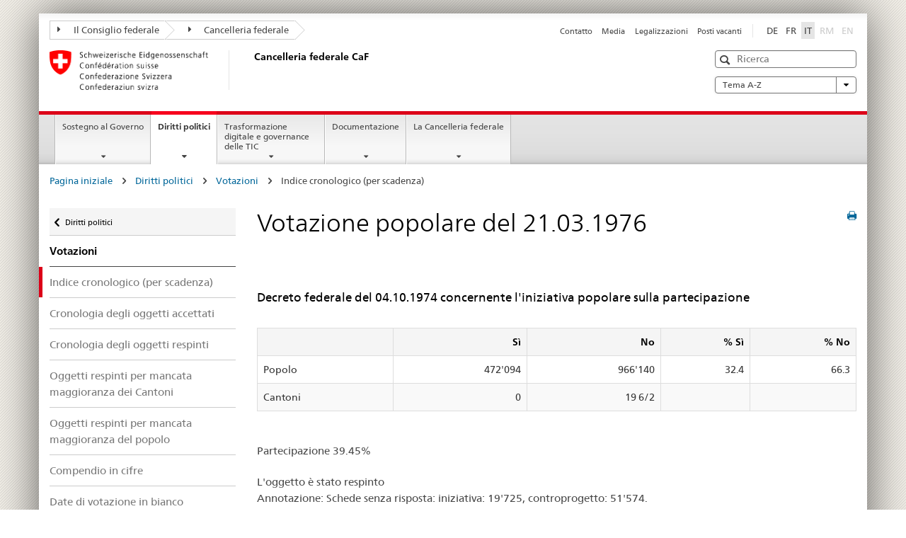

--- FILE ---
content_type: text/html
request_url: https://www.bk.admin.ch/ch/i/pore/va/19760321/index.html
body_size: 48327
content:

<!DOCTYPE HTML>
<html lang="it" class="no-js no-ie"> 
<head>
		<title>Votazione popolare del 21.03.1976</title>
<meta charset="utf-8" />
<meta http-equiv="X-UA-Compatible" content="IE=edge" />
<meta name="viewport" content="width=device-width, initial-scale=1.0" />
<meta http-equiv="cleartype" content="on" />
	<meta name="msapplication-TileColor" content="#ffffff" />
	<meta name="msapplication-TileImage" content="/etc/designs/core/frontend/guidelines/img/ico/mstile-144x144.png" />
	<meta name="msapplication-config" content="/etc/designs/core/frontend/guidelines/img/ico/browserconfig.xml" />
	<meta name="google-site-verification" content="_KMXCj6xrBYMPuUE4UMltyFjFOTsYbPI5aCSxncV6HM" />
<meta name="language" content="it" />
<meta name="author" content="Cancelleria federale CaF" />
		<link rel="alternate" type="text/html" href="/bk/de/home/politische-rechte/volksinitiativen.html" hreflang="de" lang="de">
		<link rel="alternate" type="text/html" href="/bk/it/home/diritti-politici/iniziative-popolari.html" hreflang="it" lang="it">
		<link rel="alternate" type="text/html" href="/bk/fr/home/droits-politiques/initiatives-populaires.html" hreflang="fr" lang="fr">
	<meta name="twitter:card" content="summary" />
		<meta property="og:url" content="https://www.bk.admin.ch/bk/it/home/politische-rechte/pore-referenzseite.html" />
	<meta property="og:type" content="article" />
		<meta property="og:title" content="Diritti politici" />
	<script type="text/javascript">
		var styleElement = document.createElement('STYLE');
		styleElement.setAttribute('id', 'antiClickjack');
		styleElement.setAttribute('type', 'text/css');
		styleElement.innerHTML = 'body {display:none !important;}';
		document.getElementsByTagName('HEAD')[0].appendChild(styleElement);
		if (self === top) {
			var antiClickjack = document.getElementById("antiClickjack");
			antiClickjack.parentNode.removeChild(antiClickjack);
		} else {
			top.location = self.location;
		}
	</script>
<script src="/etc.clientlibs/clientlibs/granite/jquery.min.js"></script>
<script src="/etc.clientlibs/clientlibs/granite/utils.min.js"></script>
	<script>
		Granite.I18n.init({
			locale: "it",
			urlPrefix: "/libs/cq/i18n/dict."
		});
	</script>
	<link rel="stylesheet" href="/etc/designs/core/frontend/guidelines.min.css" type="text/css" />
	<link rel="stylesheet" href="/etc/designs/core/frontend/modules.min.css" type="text/css" />
	<link rel="shortcut icon" href="/etc/designs/core/frontend/guidelines/img/ico/favicon.ico" />
	<link rel="apple-touch-icon" sizes="57x57" href="/etc/designs/core/frontend/guidelines/img/ico/apple-touch-icon-57x57.png" />
	<link rel="apple-touch-icon" sizes="114x114" href="/etc/designs/core/frontend/guidelines/img/ico/apple-touch-icon-114x114.png" />
	<link rel="apple-touch-icon" sizes="72x72" href="/etc/designs/core/frontend/guidelines/img/ico/apple-touch-icon-72x72.png" />
	<link rel="apple-touch-icon" sizes="144x144" href="/etc/designs/core/frontend/guidelines/img/ico/apple-touch-icon-144x144.png" />
	<link rel="apple-touch-icon" sizes="60x60" href="/etc/designs/core/frontend/guidelines/img/ico/apple-touch-icon-60x60.png" />
	<link rel="apple-touch-icon" sizes="120x120" href="/etc/designs/core/frontend/guidelines/img/ico/apple-touch-icon-120x120.png" />
	<link rel="apple-touch-icon" sizes="76x76" href="/etc/designs/core/frontend/guidelines/img/ico/apple-touch-icon-76x76.png" />
	<link rel="icon" type="image/png" href="/etc/designs/core/frontend/guidelines/img/ico/favicon-96x96.png" sizes="96x96" />
	<link rel="icon" type="image/png" href="/etc/designs/core/frontend/guidelines/img/ico/favicon-16x16.png" sizes="16x16" />
	<link rel="icon" type="image/png" href="/etc/designs/core/frontend/guidelines/img/ico/favicon-32x32.png" sizes="32x32" />
</head>
<body class="mod mod-layout   skin-layout-template-contentpagewide">
<div class="mod mod-homepage">
<ul class="access-keys" role="navigation">
    <li><a href="/bk/it/home.html" accesskey="0">Homepage</a></li>
    <li><a href="#main-navigation" accesskey="1">Main navigation</a></li>
    <li><a href="#content" accesskey="2">Content area</a></li>
    <li><a href="#site-map" accesskey="3">Sitemap</a></li>
    <li><a href="#search-field" accesskey="4">Search</a></li>
</ul>
</div>
<div class="container container-main">
<header style="background-size: cover; background-image:" role="banner">
	<div class="clearfix">
	<nav class="navbar treecrumb pull-left">
			<h2 class="sr-only">Treecrumb amministrazione federale</h2>
				<ul class="nav navbar-nav">
						<li class="dropdown">
									<a id="federalAdministration-dropdown" href="#" aria-label="Il Consiglio federale" class="dropdown-toggle" data-toggle="dropdown"><span class="icon icon--right"></span> Il Consiglio federale</a>
								<ul class="dropdown-menu" role="menu" aria-labelledby="federalAdministration-dropdown">
										<li class="dropdown-header">
													<a href="https://www.admin.ch/gov/it/pagina-iniziale.html" aria-label="Il Consiglio federale admin.ch" target="_blank" title="">Il Consiglio federale admin.ch</a>
													<ul>
														<li>
																	<a href="https://www.bk.admin.ch/bk/it/home.html" aria-label="CaF: Cancelleria federale" target="_blank" title=""> CaF: Cancelleria federale</a>
														</li>
													</ul>
													<ul>
														<li>
																	<a href="https://www.eda.admin.ch/eda/it/dfae.html" aria-label="DFAE: Dipartimento federale degli affari esteri" target="_blank" title=""> DFAE: Dipartimento federale degli affari esteri</a>
														</li>
													</ul>
													<ul>
														<li>
																	<a href="https://www.edi.admin.ch/it" aria-label="DFI: Dipartimento federale dell&#39;interno" target="_blank" title=""> DFI: Dipartimento federale dell&#39;interno</a>
														</li>
													</ul>
													<ul>
														<li>
																	<a href="https://www.ejpd.admin.ch/ejpd/it/home.html" aria-label="DFGP: Dipartimento federale di giustizia e polizia" target="_blank" title=""> DFGP: Dipartimento federale di giustizia e polizia</a>
														</li>
													</ul>
													<ul>
														<li>
																	<a href="https://www.vbs.admin.ch/it" aria-label="DDPS: Dipartimento federale della difesa, della protezione della popolazione e dello sport" target="_blank" title=""> DDPS: Dipartimento federale della difesa, della protezione della popolazione e dello sport</a>
														</li>
													</ul>
													<ul>
														<li>
																	<a href="https://www.efd.admin.ch/efd/it/home.html" aria-label="DFF: Dipartimento federale delle finanze" target="_blank" title=""> DFF: Dipartimento federale delle finanze</a>
														</li>
													</ul>
													<ul>
														<li>
																	<a href="https://www.wbf.admin.ch/wbf/it/home.html" aria-label="DEFR: Dipartimento federale dell&#39;economia, della formazione e della ricerca" target="_blank" title=""> DEFR: Dipartimento federale dell&#39;economia, della formazione e della ricerca</a>
														</li>
													</ul>
													<ul>
														<li>
																	<a href="https://www.uvek.admin.ch/uvek/it/home.html" aria-label="DATEC: Dipartimento federale dell&#39;ambiente, dei trasporti, dell&#39;energia e delle comunicazioni" target="_blank" title=""> DATEC: Dipartimento federale dell&#39;ambiente, dei trasporti, dell&#39;energia e delle comunicazioni</a>
														</li>
													</ul>
										</li>
								</ul>
						</li>
						<li class="dropdown">
									<a id="departement-dropdown" href="#" aria-label="Cancelleria federale" class="dropdown-toggle"><span class="icon icon--right"></span> Cancelleria federale</a>
						</li>
				</ul>
	</nav>
<section class="nav-services clearfix">
	<h2>Diritti politici</h2>
		<nav class="nav-lang"><ul>
            <li>
               <a title="Diese Seite auf deutsch"
                  aria-label="Deutsch"
                  lang="de"
                  href="/ch/d/pore/va/19760321/index.html">DE</a>
            </li>
            <li>
               <a title="Cette page en français"
                  aria-label="Français"
                  lang="fr"
                  href="/ch/f/pore/va/19760321/index.html">FR</a>
            </li>
            <li>
               <a class="active"
                  title="Questa pagina in italiano (activo)"
                  aria-label="Italiano"
                  lang="it"
                  href="/ch/i/pore/va/19760321/index.html">IT</a>
            </li>
            <li>
               <a class="disabled"
                  lang="rm"
                  title="Rumantsch"
                  aria-label="Rumantsch"
                  href="#">RM</a>
            </li>
            <li>
               <a class="disabled"
                  lang="en"
                  title="English"
                  aria-label="English"
                  href="#">EN</a>
            </li>
         </ul></nav>
                <h2 class="sr-only">Service navigation</h2>
                <nav class="nav-service">
                    <ul>
                            <li><a href="/bk/it/home/service/contatto.html" title="Contatto" aria-label="Contatto" data-skipextcss="true">Contatto</a></li>
                            <li><a href="/bk/it/home/service/media.html" title="Media" aria-label="Media" data-skipextcss="true">Media</a></li>
                            <li><a href="/bk/it/home/service/legalizzazioni.html" title="Legalizzazioni" aria-label="Legalizzazioni" data-skipextcss="true">Legalizzazioni</a></li>
                            <li><a href="/bk/it/home/service/posti-vacanti.html" title="Posti vacanti" aria-label="Posti vacanti" data-skipextcss="true">Posti vacanti</a></li>
                    </ul>
                </nav>
</section>
	</div>
<div class="mod mod-logo">
                <a href="/bk/it/home.html" class="brand  hidden-xs" id="logo" title="Pagina iniziale" aria-label="Pagina iniziale">
                            <img src="/bk/it/_jcr_content/logo/image.imagespooler.png/1607941605855/logo.png" alt="Cancelleria federale svizzera" />
                    <h2 id="logo-desktop-departement">Cancelleria federale CaF
                    </h2>
                </a>
</div>
<div class="mod mod-searchfield">
			<div class="mod mod-searchfield global-search global-search-standard">
				<form action="/bk/it/home/ricerca.html" class="form-horizontal form-search pull-right">
					<h2 class="sr-only">Ricerca</h2>
					<label for="search-field" class="sr-only">Ricerca</label>
					<input id="search-field" name="query" class="form-control search-field" type="text" placeholder="Ricerca" />
                    <button class="icon icon--search icon--before" tabindex="0" role="button">
                        <span class="sr-only">Ricerca</span>
                    </button>
                    <button class="icon icon--close icon--after search-reset" tabindex="0" role="button"><span class="sr-only"></span></button>
					<div class="search-results">
						<div class="search-results-list"></div>
					</div>
				</form>
			</div>
</div>
<div class="mod mod-themes">
		<nav class="navbar yamm yamm--select ddl-to-modal">
			<h2 class="sr-only">A-Z</h2>
			<ul>
				<li class="dropdown pull-right">
					<a href="#" class="dropdown-toggle" data-toggle="dropdown">
						Tema A-Z <span class="icon icon--bottom"></span>
					</a>
					<ul class="dropdown-menu">
						<li>
							<div class="yamm-content container-fluid">
								<div class="row">
									<div class="col-sm-12">
										<button class="yamm-close btn btn-link icon icon--after icon--close pull-right">
											Chiudere
										</button>
									</div>
								</div>
				                <ul class="nav nav-tabs">
				                		<li><a href="#mf_keywords_tab" data-toggle="tab" data-url="/bk/it/_jcr_content/themes.keywordsinit.html">Parole chiave</a></li>
				                		<li><a href="#mf_glossary_tab" data-toggle="tab" data-url="/bk/it/_jcr_content/themes.glossaryinit.html">Glossario</a></li>
				                </ul>
				                <div class="tab-content">
									<div class="tab-pane" id="mf_keywords_tab"></div>
									<h2 class="sr-only visible-print-block">Parole chiave</h2>
									<div class="tab-pane" id="mf_glossary_tab"></div>
									<h2 class="sr-only visible-print-block">Glossario</h2>
								</div>
							</div>
						</li>
					</ul>
				</li>
			</ul>
		</nav>
</div>
</header>
<div class="mod mod-mainnavigation">
	<div class="nav-main yamm navbar" id="main-navigation">
		<h2 class="sr-only">
			Navigazione principale
		</h2>
 <section class="nav-mobile">
	<div class="table-row">
		<div class="nav-mobile-header">
			<div class="table-row">
				<span class="nav-mobile-logo">
							<img src="/etc/designs/core/frontend/guidelines/img/swiss.svg" onerror="this.onerror=null; this.src='/etc/designs/core/frontend/guidelines/img/swiss.png'" alt="Cancelleria federale CaF" />
				</span>
				<h2>
					<a href="/bk/it/home.html" title="Pagina iniziale" aria-label="Pagina iniziale">Cancelleria federale</a>
				</h2>
			</div>
		</div>
		<div class="table-cell dropdown">
			<a href="#" class="nav-mobile-menu dropdown-toggle" data-toggle="dropdown">
				<span class="icon icon--menu"></span>
			</a>
			<div class="drilldown dropdown-menu" role="menu">
				<div class="drilldown-container">
					<nav class="nav-page-list">
							<ul aria-controls="submenu">
										<li>
													<a href="/bk/it/home/sostegno-al-governo.html">Sostegno al Governo </a>
										</li>
							</ul>
							<ul aria-controls="submenu">
										<li>
													<a href="/bk/it/home/diritti-politici.html">Diritti politici</a>
										</li>
							</ul>
							<ul aria-controls="submenu">
										<li>
													<a href="/bk/it/home/digitale-transformation-ikt-lenkung.html">Trasformazione digitale e governance delle TIC</a>
										</li>
							</ul>
							<ul aria-controls="submenu">
										<li>
													<a href="/bk/it/home/documentazione.html">Documentazione</a>
										</li>
							</ul>
							<ul aria-controls="submenu">
										<li>
													<a href="/bk/it/home/la-cancelleria-federale.html">La Cancelleria federale</a>
										</li>
							</ul>
						<button class="yamm-close-bottom" aria-label="Chiudere">
							<span class="icon icon--top" aria-hidden="true"></span>
						</button>
					</nav>
				</div>
			</div>
		</div>
		<div class="table-cell dropdown">
			<a href="#" class="nav-mobile-menu dropdown-toggle" data-toggle="dropdown">
				<span class="icon icon--search"></span>
			</a>
			<div class="dropdown-menu" role="menu">
<div class="mod mod-searchfield">
        <div class="mod mod-searchfield global-search global-search-mobile">
            <form action="/bk/it/home/ricerca.html" class="form  mod-searchfield-mobile" role="form">
                <h2 class="sr-only">Ricerca</h2>
                <label for="search-field-phone" class="sr-only">
                    Ricerca
                </label>
                <input id="search-field-phone" name="query" class="search-input form-control" type="text" placeholder="Ricerca" />
                <button class="icon icon--search icon--before" tabindex="0" role="button">
                    <span class="sr-only">Ricerca</span>
                </button>
                <button class="icon icon--close icon--after search-reset" tabindex="0" role="button"><span class="sr-only"></span></button>
                <div class="search-results">
                    <div class="search-results-list"></div>
                </div>
            </form>
        </div>
</div>
			</div>
		</div>
	</div>
</section>
		<ul class="nav navbar-nav" aria-controls="submenu">
				<li class="dropdown yamm-fw  ">
							<a href="/bk/it/home/sostegno-al-governo.html" aria-label="Sostegno al Governo " class="dropdown-toggle" data-toggle="dropdown" data-url="/bk/it/home/regierungsunterstuetzung/_jcr_content/par.html">Sostegno al Governo </a>
							<ul class="dropdown-menu" role="menu" aria-controls="submenu">
								<li>
									<div class="yamm-content container-fluid">
										<div class="row">
											<div class="col-sm-12">
												<button class="yamm-close btn btn-link icon icon--after icon--close pull-right">Chiudere</button>
											</div>
										</div>
										<div class="row">
											<div class="col-md-12 main-column">
											</div>
										</div>
										<br /><br /><br />
										<button class="yamm-close-bottom" aria-label="Chiudere"><span class="icon icon--top"></span></button>
									</div>
								</li>
							</ul>
				</li>
				<li class="dropdown yamm-fw  current">
							<a href="/bk/it/home/diritti-politici.html" aria-label="Diritti politici" class="dropdown-toggle" data-toggle="dropdown" data-url="/bk/it/home/politische-rechte/_jcr_content/par.html">Diritti politici<span class="sr-only">current page</span></a>
							<ul class="dropdown-menu" role="menu" aria-controls="submenu">
								<li>
									<div class="yamm-content container-fluid">
										<div class="row">
											<div class="col-sm-12">
												<button class="yamm-close btn btn-link icon icon--after icon--close pull-right">Chiudere</button>
											</div>
										</div>
										<div class="row">
											<div class="col-md-12 main-column">
											</div>
										</div>
										<br /><br /><br />
										<button class="yamm-close-bottom" aria-label="Chiudere"><span class="icon icon--top"></span></button>
									</div>
								</li>
							</ul>
				</li>
				<li class="dropdown yamm-fw  ">
							<a href="/bk/it/home/digitale-transformation-ikt-lenkung.html" aria-label="Trasformazione digitale e governance delle TIC" class="dropdown-toggle" data-toggle="dropdown" data-url="/bk/it/home/digitale-transformation-ikt-lenkung/_jcr_content/par.html">Trasformazione digitale e governance delle TIC</a>
							<ul class="dropdown-menu" role="menu" aria-controls="submenu">
								<li>
									<div class="yamm-content container-fluid">
										<div class="row">
											<div class="col-sm-12">
												<button class="yamm-close btn btn-link icon icon--after icon--close pull-right">Chiudere</button>
											</div>
										</div>
										<div class="row">
											<div class="col-md-12 main-column">
											</div>
										</div>
										<br /><br /><br />
										<button class="yamm-close-bottom" aria-label="Chiudere"><span class="icon icon--top"></span></button>
									</div>
								</li>
							</ul>
				</li>
				<li class="dropdown yamm-fw  ">
							<a href="/bk/it/home/documentazione.html" aria-label="Documentazione" class="dropdown-toggle" data-toggle="dropdown" data-url="/bk/it/home/dokumentation/_jcr_content/par.html">Documentazione</a>
							<ul class="dropdown-menu" role="menu" aria-controls="submenu">
								<li>
									<div class="yamm-content container-fluid">
										<div class="row">
											<div class="col-sm-12">
												<button class="yamm-close btn btn-link icon icon--after icon--close pull-right">Chiudere</button>
											</div>
										</div>
										<div class="row">
											<div class="col-md-12 main-column">
											</div>
										</div>
										<br /><br /><br />
										<button class="yamm-close-bottom" aria-label="Chiudere"><span class="icon icon--top"></span></button>
									</div>
								</li>
							</ul>
				</li>
				<li class="dropdown yamm-fw  ">
							<a href="/bk/it/home/la-cancelleria-federale.html" aria-label="La Cancelleria federale" class="dropdown-toggle" data-toggle="dropdown" data-url="/bk/it/home/bk/_jcr_content/par.html">La Cancelleria federale</a>
							<ul class="dropdown-menu" role="menu" aria-controls="submenu">
								<li>
									<div class="yamm-content container-fluid">
										<div class="row">
											<div class="col-sm-12">
												<button class="yamm-close btn btn-link icon icon--after icon--close pull-right">Chiudere</button>
											</div>
										</div>
										<div class="row">
											<div class="col-md-12 main-column">
											</div>
										</div>
										<br /><br /><br />
										<button class="yamm-close-bottom" aria-label="Chiudere"><span class="icon icon--top"></span></button>
									</div>
								</li>
							</ul>
				</li>
		</ul>
	</div>
</div>
<div class="container-fluid hidden-xs">
	<div class="row">
		<div class="col-sm-12">
<div class="mod mod-breadcrumb">
	<h2 id="br1" class="sr-only">Breadcrumb</h2>
	<ol class="breadcrumb" role="menu" aria-labelledby="br1"><li>
            <a href="/bk/it/home.html">Pagina iniziale</a>
            <span class="icon icon--greater"/>
         </li>
         <li>
            <a href="/bk/it/home/politische-rechte.html">Diritti politici</a>
            <span class="icon icon--greater"/>
         </li>
         <li>
            <a href="/bk/it/home/politische-rechte/volksabstimmungen.html">Votazioni</a>
            <span class="icon icon--greater"/>
         </li>
         <li class="active">Indice cronologico (per scadenza)</li></ol>
</div>
		</div>
	</div>
</div>
		<div class="container-fluid">
<div class="row">
	<div class="col-sm-4 col-md-3 drilldown">
<div class="mod mod-leftnavigation">
		<a href="#collapseSubNav" data-toggle="collapse" class="collapsed visible-xs">Navigazione secondaria</a>
		<div class="drilldown-container">
			<nav class="nav-page-list">
			<a href="/gov/de/start/bundesrecht.html" class="icon icon--before icon--less visible-xs">Zur&uuml;ck</a>
			<a class="icon icon--before icon--less"
            href="/bk/it/home/politische-rechte.html">Diritti politici</a>
         <ul>
            <li class="list-emphasis">
               <a href="/bk/it/home/politische-rechte/volksabstimmungen.html">Votazioni</a>
            </li>
            <li class="active">
               <a href="/ch/i/pore/va/vab_2_2_4_1.html">Indice cronologico (per scadenza)</a>
            </li>
            <li>
               <a href="/ch/i/pore/va/vab_2_2_4_2.html">Cronologia degli oggetti accettati</a>
            </li>
            <li>
               <a href="/ch/i/pore/va/vab_2_2_4_3.html">Cronologia degli oggetti respinti</a>
            </li>
            <li>
               <a href="/ch/i/pore/va/vab_2_2_4_4.html">Oggetti respinti per mancata maggioranza dei Cantoni</a>
            </li>
            <li>
               <a href="/ch/i/pore/va/vab_2_2_4_5.html">Oggetti respinti per mancata maggioranza del popolo</a>
            </li>
            <li>
               <a href="/ch/i/pore/va/vab_2_2_4_6.html">Compendio in cifre</a>
            </li>
            <li>
               <a href="/ch/i/pore/va/vab_1_3_3_1.html">Date di votazione in bianco</a>
            </li>
         </ul>
			</nav>
		</div>
</div>
	</div>
	<div class="col-sm-8 col-md-9 main-column main-content js-glossary-context" id="content">
<div class="visible-xs visible-sm">
	<p><a href="#context-sidebar" class="icon icon--before icon--root">Fine pagina</a></p>
</div>
<div class="contentHead">
<div class="mod mod-backtooverview">
</div>
		<a href="javascript:$.printPreview.printPreview()" onclick="" class="icon icon--before icon--print pull-right" title="Stampa la pagina"></a>
<div class="mod mod-contentpage"><h1 class="text-inline">Votazione popolare del 21.03.1976</h1></div>
</div>	

<div class="mod mod-text">
            <article class="clearfix"><br/>
         <h3>Decreto federale del 04.10.1974 concernente l'iniziativa popolare sulla partecipazione</h3>
         <br/>
         <TABLE class="table table-bordered text-right table-striped">
            <thead>
               <tr>
                  <td scope="col" class="text-left"> </td>
                  <td scope="col" align="right">Sì</td>
                  <td scope="col" align="right">No</td>
                  <td scope="col" align="right">% Sì</td>
                  <td scope="col" align="right">% No</td>
               </tr>
            </thead>
            <tbody>
               <tr>
                  <td class="text-left">Popolo</td>
                  <td align="right">472'094</td>
                  <td align="right">966'140</td>
                  <td align="right">32.4</td>
                  <td align="right">66.3</td>
               </tr>
               <tr>
                  <td class="text-left">Cantoni</td>
                  <td align="right">0</td>
                  <td align="right">19 6/2</td>
                  <td align="right"> </td>
                  <td align="right"> </td>
               </tr>
            </tbody>
         </TABLE>
         <br/>
         <p>Partecipazione 39.45%</p>
         <p>L'oggetto è stato respinto<br/>Annotazione: Schede senza risposta: iniziativa: 19'725, controprogetto: 51'574.<br/>
            <a href="./can255.html">Risultati nei Cantoni</a>  / <a href="./det255.html">Informazioni supplementari sull'oggetto</a>
         </p>
         <br/>
         <h3>Controprogetto</h3>
         <br/>
         <TABLE class="table table-bordered text-right table-striped">
            <thead>
               <tr>
                  <td scope="col" class="text-left"> </td>
                  <td scope="col" align="right">Sì</td>
                  <td scope="col" align="right">No</td>
                  <td scope="col" align="right">% Sì</td>
                  <td scope="col" align="right">% No</td>
               </tr>
            </thead>
            <tbody>
               <tr>
                  <td class="text-left">Popolo</td>
                  <td align="right">431'690</td>
                  <td align="right">974'695</td>
                  <td align="right">29.6</td>
                  <td align="right">66.9</td>
               </tr>
               <tr>
                  <td class="text-left">Cantoni</td>
                  <td align="right">0</td>
                  <td align="right">19 6/2</td>
                  <td align="right"> </td>
                  <td align="right"> </td>
               </tr>
            </tbody>
         </TABLE>
         <br/>
         <p>Partecipazione 39.45%</p>
         <p>L'oggetto è stato respinto<br/>
            <a href="./can255.html">Risultati nei Cantoni</a>  / <a href="./det255.html">Informazioni supplementari sull'oggetto</a>
         </p>
         <br/>
         <h3>Iniziativa popolare in favore di una più equa imposizione fiscale e dell'abolizione dei privilegi fiscali</h3>
         <br/>
         <TABLE class="table table-bordered text-right table-striped">
            <thead>
               <tr>
                  <td scope="col" class="text-left"> </td>
                  <td scope="col" align="right">Sì</td>
                  <td scope="col" align="right">No</td>
                  <td scope="col" align="right">% Sì</td>
                  <td scope="col" align="right">% No</td>
               </tr>
            </thead>
            <tbody>
               <tr>
                  <td class="text-left">Popolo</td>
                  <td align="right">599'053</td>
                  <td align="right">819'830</td>
                  <td align="right">42.2</td>
                  <td align="right">57.8</td>
               </tr>
            </tbody>
         </TABLE>
         <br/>
         <p>Partecipazione 39.31%</p>
         <p>L'oggetto è stato respinto<br/>
            <a href="./can256.html">Risultati nei Cantoni</a>  / <a href="./det256.html">Informazioni supplementari sull'oggetto</a>
         </p>
         <br/>
         <br/>
         <br/>
         <div class="infoblock"/></article>
</div>
<div class="mod mod-backtooverview">
</div>
<div class="clearfix">
	<p class="pull-left">
			<small>
				<a href="mailto:info@bk.admin.ch" class="icon icon--before icon--message">
					Messaggio per lo specialista
				</a>
			</small>
			<br />
			<small>
				<span class="text-dimmed">Ultima modifica&nbsp;16.01.2026 1:04</span>
			</small>
	</p>
	<p class="pull-right">
		<small>
				<a href="#" class="icon icon--before icon--power hidden-print">
					Inizio pagina
				</a>
		</small>
	</p>
</div>
<div class="mod mod-socialshare">
	<div class="social-sharing" aria-labelledby="social_share">
		<label id="social_share" class="sr-only">Social share</label>
			<a href="#" aria-label="Facebook" data-analytics="facebook" onclick="window.open('https://www.facebook.com/sharer/sharer.php?u='+encodeURIComponent(location.href), 'share-dialog', 'width=626,height=436'); return false;">
				<img src="/etc/designs/core/frontend/guidelines/img/FB-f-Logo__blue_29.png" width="16px" height="16px" alt="" />
			</a>
			<a href="#" aria-label="Twitter" data-analytics="twitter" onclick="window.open('http://twitter.com/share?text='+encodeURIComponent('Diritti politici')+'&url='+encodeURIComponent(location.href), 'share-dialog', 'width=626,height=436'); return false;">
				<img src="/etc/designs/core/frontend/guidelines/img/Twitter_logo_blue.png" width="16px" height="16px" alt="" />
			</a>
			<a href="#" aria-label="Xing" data-analytics="xing" onclick="window.open('https://www.xing.com/spi/shares/new?url='+encodeURIComponent(location.href), 'share-dialog', 'width=600,height=450'); return false;">
				<img src="/etc/designs/core/frontend/assets/img/ico-xing.png" width="16px" height="16px" alt="" />
			</a>
			<a href="#" aria-label="LinkedIn" data-analytics="linkedin" onclick="window.open('https://www.linkedin.com/shareArticle?mini=true&url='+encodeURIComponent(location.href), 'share-dialog', 'width=600,height=450'); return false;">
				<img src="/etc/designs/core/frontend/assets/img/ico-linkedin.png" width="16px" height="16px" alt="" />
			</a>
	</div>
</div>
    </div>
</div>
		</div>
    <span class="visible-print">https://www.bk.admin.ch/content/bk/it/home/politische-rechte/pore-referenzseite.html</span>
<footer role="contentinfo">
	<h2 class="sr-only">Footer</h2>
	<a name="context-sidebar"></a>
            <div class="container-fluid footer-service">
                <h3>Cancelleria federale CaF</h3>
                <nav>
                    <ul>
                            <li><a href="/bk/it/home/service/contatto.html" title="Contatto" aria-label="Contatto">Contatto</a></li>
                            <li><a href="/bk/it/home/service/media.html" title="Media" aria-label="Media">Media</a></li>
                            <li><a href="/bk/it/home/service/legalizzazioni.html" title="Legalizzazioni" aria-label="Legalizzazioni">Legalizzazioni</a></li>
                            <li><a href="/bk/it/home/service/posti-vacanti.html" title="Posti vacanti" aria-label="Posti vacanti">Posti vacanti</a></li>
                    </ul>
                </nav>
            </div>
<div class="site-map">
	<h2 class="sr-only">Footer</h2>
	<a href="#site-map" data-target="#site-map" data-toggle="collapse" class="site-map-toggle collapsed">Sitemap</a>
	<div class="container-fluid" id="site-map">
		<div class="col-sm-6 col-md-3">
<div class="mod mod-linklist">
						<h3>Sostegno al governo </h3>
					<ul class="list-unstyled">
							<li>
										<a href="/bk/it/home/sostegno-al-governo/affari-del-consiglio-federale.html" title="Affari del Consiglio federale" aria-label="Affari del Consiglio federale" data-skipextcss="true">Affari del Consiglio federale</a>
							</li>
							<li>
										<a href="/bk/it/home/sostegno-al-governo/aiuto-alla-condotta-strategica.html" title="Aiuto alla condotta strategica" aria-label="Aiuto alla condotta strategica" data-skipextcss="true">Aiuto alla condotta strategica</a>
							</li>
							<li>
										<a href="/bk/it/home/sostegno-al-governo/communicazione.html" title="Comunicazione" aria-label="Comunicazione" data-skipextcss="true">Comunicazione</a>
							</li>
							<li>
										<a href="/bk/it/home/sostegno-al-governo/lingue.html" title="Lingue" aria-label="Lingue" data-skipextcss="true">Lingue</a>
							</li>
							<li>
										<a href="/bk/it/home/sostegno-al-governo/legislazione.html" title="Legislazione" aria-label="Legislazione" data-skipextcss="true">Legislazione</a>
							</li>
							<li>
										<a href="/bk/it/home/sostegno-al-governo/accompagnamento-legislativo.html" title="Accompagnamento legislativo" aria-label="Accompagnamento legislativo" data-skipextcss="true">Accompagnamento legislativo</a>
							</li>
							<li>
										<a href="/bk/it/home/sostegno-al-governo/pubblicazioni-ufficiali.html" title="Pubblicazioni ufficiali" aria-label="Pubblicazioni ufficiali" data-skipextcss="true">Pubblicazioni ufficiali</a>
							</li>
							<li>
										<a href="/bk/it/home/sostegno-al-governo/servizio-presidenziale.html" title="Servizio presidenziale" aria-label="Servizio presidenziale" data-skipextcss="true">Servizio presidenziale</a>
							</li>
							<li>
										<a href="/bk/it/home/sostegno-al-governo/Krisenmanagement.html" title="Gestione delle crisi" aria-label="Gestione delle crisi" data-skipextcss="true">Gestione delle crisi</a>
							</li>
					</ul>
</div>
		</div>
		<div class="col-sm-6 col-md-3">
<div class="mod mod-linklist">
						<h3>Diritti politici</h3>
					<ul class="list-unstyled">
							<li>
										<a href="/bk/it/home/diritti-politici/iniziative-popolari.html" title="Iniziative popolari" aria-label="Iniziative popolari" data-skipextcss="true">Iniziative popolari</a>
							</li>
							<li>
										<a href="/bk/it/home/diritti-politici/referendum.html" title="Referendum" aria-label="Referendum" data-skipextcss="true">Referendum</a>
							</li>
							<li>
										<a href="/bk/it/home/diritti-politici/votazioni.html" title="Votazioni popolari" aria-label="Votazioni popolari" data-skipextcss="true">Votazioni popolari</a>
							</li>
							<li>
										<a href="/bk/it/home/diritti-politici/petizioni.html" title="Petizioni" aria-label="Petizioni" data-skipextcss="true">Petizioni</a>
							</li>
							<li>
										<a href="/bk/it/home/diritti-politici/elezioni-del-consiglio-nazionale.html" title="Elezioni del Consiglio nazionale" aria-label="Elezioni del Consiglio nazionale" data-skipextcss="true">Elezioni del Consiglio nazionale</a>
							</li>
							<li>
										<a href="/bk/it/home/diritti-politici/registro-federale-dei-partiti.html" title="Registro federale dei partiti" aria-label="Registro federale dei partiti" data-skipextcss="true">Registro federale dei partiti</a>
							</li>
							<li>
										<a href="/bk/it/home/diritti-politici/esercizio-dei-diritti-politici-retrospettiva-e-dati.html" title="Esercizio dei diritti politici" aria-label="Esercizio dei diritti politici" data-skipextcss="true">Esercizio dei diritti politici</a>
							</li>
							<li>
										<a href="/bk/it/home/diritti-politici/e-voting.html" title="Vote &eacute;lectronique" aria-label="Vote &eacute;lectronique" data-skipextcss="true">Vote &eacute;lectronique</a>
							</li>
					</ul>
</div>
		</div>
		<div class="col-sm-6 col-md-3">
<div class="mod mod-linklist">
						<h3>Digitalizzazione</h3>
					<ul class="list-unstyled">
							<li>
										<a href="/bk/it/home/digitale-transformation-ikt-lenkung/bereichdti.html" title="Settore TDT" aria-label="Settore TDT" data-skipextcss="true">Settore TDT</a>
							</li>
							<li>
										<a href="/bk/it/home/digitale-transformation-ikt-lenkung/digitale-schweiz.html" title="Svizzera digitale" aria-label="Svizzera digitale" data-skipextcss="true">Svizzera digitale</a>
							</li>
							<li>
										<a href="/bk/it/home/digitale-transformation-ikt-lenkung/digitale-bundesverwaltung.html" title="Amministrazione digitale" aria-label="Amministrazione digitale" data-skipextcss="true">Amministrazione digitale</a>
							</li>
							<li>
										<a href="/bk/it/home/digitale-transformation-ikt-lenkung/bundesarchitektur.html" title="Architettura della Confederazione" aria-label="Architettura della Confederazione" data-skipextcss="true">Architettura della Confederazione</a>
							</li>
							<li>
										<a href="/bk/it/home/digitale-transformation-ikt-lenkung/hermes_projektmanagementmethode.html" title="Metodo di gestione di progetti HERMES" aria-label="Metodo di gestione di progetti HERMES" data-skipextcss="true">Metodo di gestione di progetti HERMES</a>
							</li>
							<li>
										<a href="/bk/it/home/digitale-transformation-ikt-lenkung/projekte-programme.html" title="Progetti e programmi" aria-label="Progetti e programmi" data-skipextcss="true">Progetti e programmi</a>
							</li>
							<li>
										<a href="/bk/it/home/digitale-transformation-ikt-lenkung/standarddienste.html" title="Servizi standard" aria-label="Servizi standard" data-skipextcss="true">Servizi standard</a>
							</li>
							<li>
										<a href="/bk/it/home/digitale-transformation-ikt-lenkung/vorgaben.html" title="Direttive" aria-label="Direttive" data-skipextcss="true">Direttive</a>
							</li>
							<li>
										<a href="/bk/it/home/digitale-transformation-ikt-lenkung/finanzielle-fuehrung.html" title="Gestione finanziaria delle TIC" aria-label="Gestione finanziaria delle TIC" data-skipextcss="true">Gestione finanziaria delle TIC</a>
							</li>
							<li>
										<a href="/bk/it/home/digitale-transformation-ikt-lenkung/controlling.html" title="Controlling informatico" aria-label="Controlling informatico" data-skipextcss="true">Controlling informatico</a>
							</li>
							<li>
										<a href="/bk/it/home/digitale-transformation-ikt-lenkung/e-procurement.html" title="E-Procurement" aria-label="E-Procurement" data-skipextcss="true">E-Procurement</a>
							</li>
							<li>
										<a href="/bk/it/home/digitale-transformation-ikt-lenkung/e-services-bund.html" title="E-Servizi della Confederazione" aria-label="E-Servizi della Confederazione" data-skipextcss="true">E-Servizi della Confederazione</a>
							</li>
							<li>
										<a href="/bk/it/home/digitale-transformation-ikt-lenkung/datenoekosystem_schweiz.html" title="Ecosistema di dati Svizzera" aria-label="Ecosistema di dati Svizzera" data-skipextcss="true">Ecosistema di dati Svizzera</a>
							</li>
							<li>
										<a href="/bk/it/home/digitale-transformation-ikt-lenkung/kuenstliche_intelligenz.html" title="Intelligenza artificiale" aria-label="Intelligenza artificiale" data-skipextcss="true">Intelligenza artificiale</a>
							</li>
					</ul>
</div>
		</div>
		<div class="col-sm-6 col-md-3">
<div class="mod mod-linklist">
						<h3>La Cancelleria federale</h3>
					<ul class="list-unstyled">
							<li>
										<a href="/bk/it/home/la-cancelleria-federale/bundeskanzler.html" title="Viktor Rossi - Cancelliere della Confederazione " aria-label="Viktor Rossi - Cancelliere della Confederazione " data-skipextcss="true">Viktor Rossi - Cancelliere della Confederazione </a>
							</li>
							<li>
										<a href="/bk/it/home/la-cancelleria-federale/vizekanzler_vizekanzlerin.html" title="Rachel Salzmann - Vicecancelliera" aria-label="Rachel Salzmann - Vicecancelliera" data-skipextcss="true">Rachel Salzmann - Vicecancelliera</a>
							</li>
							<li>
										<a href="/bk/it/home/la-cancelleria-federale/vizekanzler_br-sprecher.html" title="Nicole Lamon - Vicecancelliera " aria-label="Nicole Lamon - Vicecancelliera " data-skipextcss="true">Nicole Lamon - Vicecancelliera </a>
							</li>
							<li>
										<a href="/bk/it/home/la-cancelleria-federale/geschaeftsleitung.html" title="Direzione" aria-label="Direzione" data-skipextcss="true">Direzione</a>
							</li>
							<li>
										<a href="/bk/it/home/la-cancelleria-federale/organizzazione-della-cancelleria-federale.html" title="Organizzazione della Cancelleria federale" aria-label="Organizzazione della Cancelleria federale" data-skipextcss="true">Organizzazione della Cancelleria federale</a>
							</li>
							<li>
										<a href="/bk/it/home/la-cancelleria-federale/basi-legali.html" title="Basi legali" aria-label="Basi legali" data-skipextcss="true">Basi legali</a>
							</li>
							<li>
										<a href="/bk/it/home/la-cancelleria-federale/la-storia-della-cancelleria-federale.html" title="La storia della Cancelleria federale" aria-label="La storia della Cancelleria federale" data-skipextcss="true">La storia della Cancelleria federale</a>
							</li>
							<li>
										<a href="/bk/it/home/la-cancelleria-federale/geschaeftsordnung.html" title="Regolamento interno" aria-label="Regolamento interno" data-skipextcss="true">Regolamento interno</a>
							</li>
							<li>
										<a href="/bk/it/home/la-cancelleria-federale/arbeitenbeiderbundeskanzlei.html" title="Lavorare alla Cancelleria federale" aria-label="Lavorare alla Cancelleria federale" data-skipextcss="true">Lavorare alla Cancelleria federale</a>
							</li>
					</ul>
</div>
		</div>
		<div class="col-sm-6 col-md-3">
<div class="mod mod-linklist">
						<h3>Documentazione</h3>
					<ul class="list-unstyled">
							<li>
										<a href="/bk/it/home/documentazione/organi-extraparlamentari.html" title="Organi extraparlamentari " aria-label="Organi extraparlamentari " data-skipextcss="true">Organi extraparlamentari </a>
							</li>
							<li>
										<a href="/bk/it/home/documentazione/protezione-dei-dati-e-principio-di-trasparenza-nella-caf.html" title="Protezione dei dati e principio di trasparenza" aria-label="Protezione dei dati e principio di trasparenza" data-skipextcss="true">Protezione dei dati e principio di trasparenza</a>
							</li>
							<li>
										<a href="/bk/it/home/documentazione/aiuto-alla-condotta-strategica.html" title="Aiuto alla condotta strategica " aria-label="Aiuto alla condotta strategica " data-skipextcss="true">Aiuto alla condotta strategica </a>
							</li>
							<li>
										<a href="/bk/it/home/documentazione/legislazione.html" title="Legislazione " aria-label="Legislazione " data-skipextcss="true">Legislazione </a>
							</li>
							<li>
										<a href="/bk/it/home/documentazione/programma-gever-confederazione.html" title="Programma GEVER Confederazione " aria-label="Programma GEVER Confederazione " data-skipextcss="true">Programma GEVER Confederazione </a>
							</li>
							<li>
										<a href="/bk/it/home/documentazione/seminari-e-corsi.html" title="Seminari e corsi " aria-label="Seminari e corsi " data-skipextcss="true">Seminari e corsi </a>
							</li>
							<li>
										<a href="/bk/it/home/documentazione/accompagnamento-legislativo.html" title="Accompagnamento legislativo " aria-label="Accompagnamento legislativo " data-skipextcss="true">Accompagnamento legislativo </a>
							</li>
							<li>
										<a href="/bk/it/home/documentazione/governo-elettronico.html" title="Scambio di atti giuridici per via elettronica con autorit&agrave;" aria-label="Scambio di atti giuridici per via elettronica con autorit&agrave;" data-skipextcss="true">Scambio di atti giuridici per via elettronica con autorit&agrave;</a>
							</li>
					</ul>
</div>
		</div>
		<div class="col-sm-6 col-md-3">
<div class="mod mod-linklist">
						<h3>Pubblicazione</h3>
					<ul class="list-unstyled">
							<li>
										<a href="/bk/it/home/documentazione/il-corporate-design-dell-amministrazione-federale.html" title="Il Corporate Design dell'Amministrazione federale " aria-label="Il Corporate Design dell'Amministrazione federale " data-skipextcss="true">Il Corporate Design dell'Amministrazione federale </a>
							</li>
							<li>
										<a href="/bk/it/home/documentazione/confederazione-in-breve-2025.html" title="La Confederazione in breve " aria-label="La Confederazione in breve " data-skipextcss="true">La Confederazione in breve </a>
							</li>
							<li>
										<a href="/bk/it/home/documentazione/comunicati-stampa.html" title="Comunicati stampa " aria-label="Comunicati stampa " data-skipextcss="true">Comunicati stampa </a>
							</li>
							<li>
										<a href="/bk/it/home/documentazione/discorsi.html" title="Discorsi " aria-label="Discorsi " data-skipextcss="true">Discorsi </a>
							</li>
							<li>
										<a href="/bk/it/home/documentazione/raccolta-delle-spiegazioni-del-consiglio-federale-dal-1978.html" title="Raccolta delle spiegazioni del Consiglio federale" aria-label="Raccolta delle spiegazioni del Consiglio federale" data-skipextcss="true">Raccolta delle spiegazioni del Consiglio federale</a>
							</li>
							<li>
										<a href="/bk/it/home/documentazione/lingue.html" title="Lingue " aria-label="Lingue " data-skipextcss="true">Lingue </a>
							</li>
					</ul>
</div>
		</div>
		<div class="col-sm-6 col-md-3">
<div class="mod mod-linklist">
</div>
		</div>
		<div class="col-sm-6 col-md-3">
<div class="mod mod-linklist">
</div>
		</div>
	</div>
</div>
  	<div class="container-fluid">
				<h3>Sempre informati</h3>
			<nav class="links-social" aria-labelledby="social_media">
				<label id="social_media" class="sr-only">Social media links</label>
				<ul>
						<li><a href="https://twitter.com/BR_Sprecher" class="icon icon--before  icon icon--before icon--twitter" title="@BR_Sprecher" aria-label="@BR_Sprecher">@BR_Sprecher</a></li>
						<li><a href="https://x.com/SwissGov" class="icon icon--before  icon icon--before icon--twitter" aria-label="@SwissGov" target="_blank" title="">@SwissGov</a></li>
						<li><a href="https://www.admin.ch/gov/it/pagina-iniziale/documentazione/comunicati-stampa/abbonarsi-comunicati-stampa.html" class="icon icon--before  icon icon--before icon--message" aria-label="News" target="_blank" title="">News</a></li>
						<li><a href="https://www.newsd.admin.ch/newsd/feeds/rss?lang=it&org-nr=1&topic=&keyword=&offer-nr=&catalogueElement=&kind=M,R&start_date=2015-01-01&end_date=" class="icon icon--before  icon icon--before icon--rss" aria-label="RSS Feed" target="_blank" title="">RSS Feed</a></li>
						<li><a href="https://www.instagram.com/gov.ch/" class="icon icon--before  icon icon--before fa fa-instagram" title="@gov.ch" aria-label="@gov.ch">@gov.ch</a></li>
						<li><a href="https://www.linkedin.com/company/digitale-schweiz/" class="icon icon--before  icon icon--before fa fa-linkedin" target="_blank" aria-label="La Svizzera digitale" title="">La Svizzera digitale</a></li>
						<li><a href="https://twitter.com/digitaldialogCH/" class="icon icon--before  icon icon--before icon--twitter" target="_blank" title="@digitaldialogCH" aria-label="@digitaldialogCH">@digitaldialogCH</a></li>
						<li><a href="https://www.linkedin.com/company/bundeskanzlei-bk/" class="icon icon--before  icon icon--before fa fa-linkedin" aria-label="Cancelleria federale" target="_blank" title="">Cancelleria federale</a></li>
				</ul>
			</nav>
<div class="mod mod-cobranding">
</div>
<div class="mod mod-logo">
			<hr class="footer-line visible-xs" />
			<img src="/bk/it/_jcr_content/logo/image.imagespooler.png/1607941605855/logo.png" class="visible-xs" alt="Cancelleria federale svizzera" />
</div>
  	</div>
<div class="footer-address">
	<span class="hidden-xs">Cancelleria federale CaF</span>
			<nav class="pull-right">
				<ul>
						<li><a href="https://www.admin.ch/gov/it/pagina-iniziale/basi-legali.html" target="_blank" aria-label="Basi legali" title="">Basi legali</a></li>
						<li><a href="/bk/it/home/documentazione/impressum.html" title="Impressum" aria-label="Impressum" data-skipextcss="true">Impressum</a></li>
				</ul>
			</nav>
</div>
</footer>        
    <div class="modal" id="nav_modal_rnd">
    </div>
</div>
<script src="/etc.clientlibs/clientlibs/granite/jquery/granite/csrf.min.js"></script>
<script src="/etc/clientlibs/granite/jquery/granite/csrf.min.js"></script>
	<script type="text/javascript" src="/etc/designs/core/frontend/modules.js"></script>
<script type="text/javascript">
  var _paq = window._paq || [];
  /* tracker methods like "setCustomDimension" should be called before "trackPageView" */
  _paq.push(['trackPageView']);
  _paq.push(['enableLinkTracking']);
  (function() {
    var u="https://analytics.bit.admin.ch/";
    _paq.push(['setTrackerUrl', u+'matomo.php']);
    _paq.push(['setSiteId', '20']);
    var d=document, g=d.createElement('script'), s=d.getElementsByTagName('script')[0];
    g.type='text/javascript'; g.async=true; g.defer=true; g.src=u+'matomo.js'; s.parentNode.insertBefore(g,s);
  })();
</script>
</body>
</html>
